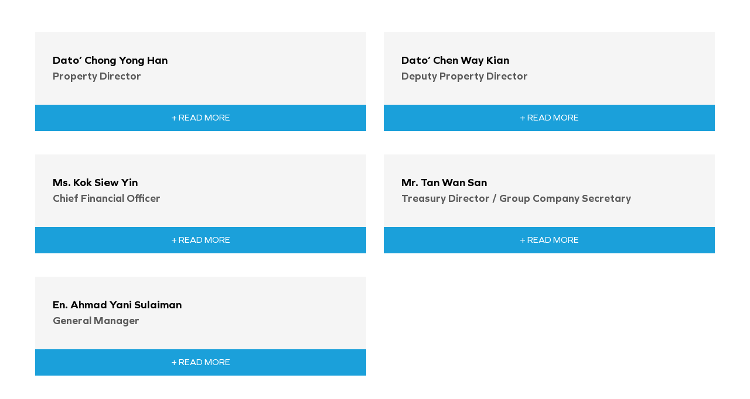

--- FILE ---
content_type: text/html; charset=utf-8
request_url: https://www.insage.com.my/IR/cmn/trps02/keymanagement.aspx?Symbol=6114
body_size: 3697
content:


<!DOCTYPE html>

<html>
<head><meta charset="utf-8" /><meta http-equiv="X-UA-Compatible" content="IE=edge" /><meta name="viewport" content="width=device-width, initial-scale=1" />
    <!-- The above 3 meta tags *must* come first in the head; any other head content must come *after* these tags -->
    <title>
	MKH Berhad | IR Home
</title>

    <!-- Bootstrap -->
    <link href="/IR/MKHV2/css/bootstrap.css" rel="stylesheet" /><link href="/IR/MKHV2/css/font-awesome.css" rel="stylesheet" /><link href="/IR/MKHV2/css/master-style.css" rel="stylesheet" /><link href="/IR/MKHV2/css/mkh-ir-main.css" rel="stylesheet" /><link href="/IR/MKHV2/css/slick.css" rel="stylesheet" /><link href="/IR/MKHV2/css/slick-theme.css" rel="stylesheet" /><link rel="stylesheet" href="/IR/MKHV2/css/smk-accordion.css" /><link href="/IR/MKHV2/css/jquery.toggle-widget.css" rel="stylesheet" /><link href="/IR/MKHV2/css/mkh-bod.css" rel="stylesheet" /><link rel="stylesheet" href="/ir/cmn/css/bootstrap-datepicker.min.css" /><link type="text/css" href="/ir/cmn/css/tablesaw.css" rel="stylesheet" /><link type="text/css" rel="stylesheet" href="/ir/MKHV2/css/AddCalEvent.css" />
    <script type="text/javascript" src="/ir/MKHV2/js/jquery.min-1.12.4.js"></script>
    <script type="text/javascript" src="/ir/MKHV2/js/AddCalEventZones.js"></script>
    <script type="text/javascript" src="/ir/MKHV2/js/AddCalEvent.js"></script>
    <!-- HTML5 shim and Respond.js for IE8 support of HTML5 elements and media queries -->
    <!-- WARNING: Respond.js doesn't work if you view the page via file:// -->
    <!--[if lt IE 9]>
      <script src="https://oss.maxcdn.com/html5shiv/3.7.3/html5shiv.min.js"></script>
      <script src="https://oss.maxcdn.com/respond/1.4.2/respond.min.js"></script>
    <![endif]-->
</head>
<body id="ctl00_bodyContent">
    <form name="aspnetForm" method="post" action="keymanagement.aspx?Symbol=6114" id="aspnetForm">
<div>
<input type="hidden" name="__VIEWSTATE" id="__VIEWSTATE" value="/wEPDwUJNDUwNzc4MDE0D2QWAmYPZBYCAgMPZBYCAgEPZBYCAgMPZBYCAgEPDxYCHgdWaXNpYmxlZ2RkZGUGeisWVZ9AqPIpoKIN6GS0haJU" />
</div>

<div>

	<input type="hidden" name="__VIEWSTATEGENERATOR" id="__VIEWSTATEGENERATOR" value="2874035E" />
</div>
        <div class="inner-sublink">
            <div class="key-highlights-wrapper"><div id="ctl00_submenu"><span></span></div></div>
        </div>
        
    <div class="container">
        <div class="col-lg-12 col-md-12 col-sm-12">
            <div class="pageTitle">
                <h3>
                    <span id="ctl00_cphContent_lblTitle">Key Management Team</span></h3>
                    <img src="/ir/mkhv2/images/bod-tr-img.jpg" class="img-responsive title-img bod-title-img">
            </div>
            <div class="clearfix"></div>
            <div class="col-lg-6 col-md-6 col-sm-6 col-xs-12"><div class="bod-item demo-3"><div class="item-show demo-3__header"><h3 class="bod-title demo-3__header-headline">Dato’ Chong Yong Han<span>Property Director</span></h3></div><div class="hide-contnt demo-3__content"><div class="demo-3__content-inner"><p><P>Malaysian, Male, Aged 53</P>

<P>He was appointed as a Property Manager in Property
Development Department of MKH Berhad and was later
promoted to General Manager of Property Department in
December 2002, Group Senior General Manager in April
2007 and Property Director in March 2013.</P>

<P>He graduated from Lincoln University, New Zealand with
Bachelor of Commerce (Valuation and Property
Management) in year 1994 and obtained his MBA (Real
Estate) in year 2000 from University of Western Sydney,
Australia.</P>

<P>He has more than 21 years of experience in property
development and construction related businesses.
He specializes in development planning and marketing.</P></p></div></div><a class="demo-3__toggle-btn bod-btn example-two" id="" data-text-swap="X Close">+ Read More</a></div></div><div class="col-lg-6 col-md-6 col-sm-6 col-xs-12"><div class="bod-item demo-3"><div class="item-show demo-3__header"><h3 class="bod-title demo-3__header-headline">Dato’ Chen Way Kian<span>Deputy Property Director</span></h3></div><div class="hide-contnt demo-3__content"><div class="demo-3__content-inner"><p><P>Malaysian, Male, Aged 40</P>

<P>He holds a Bachelor of Business from University of
Technology, Sydney. He joined MKH Berhad in 2005 and
has been appointed as the Deputy Property Director of
MKH Berhad on March 2015. Prior to his appointment to
the present position, he was Special Assistant to the Group
Executive Chairman since 2011. He has been in the property
development and agricultural sectors for more than
15years.</P>

<P>He is the son of Tan Sri Dato’ Chen Kooi Chiew @ Cheng Ngi
Chong and the nephew of Tan Sri Datuk Chen Lok Loi and
Datuk Chen Fook Wah who are members of the Board of
the Company.</P></p></div></div><a class="demo-3__toggle-btn bod-btn example-two" id="" data-text-swap="X Close">+ Read More</a></div></div><div class="clearfix"></div><div class="col-lg-6 col-md-6 col-sm-6 col-xs-12"><div class="bod-item demo-3"><div class="item-show demo-3__header"><h3 class="bod-title demo-3__header-headline">Ms. Kok Siew Yin<span>Chief Financial Officer</span></h3></div><div class="hide-contnt demo-3__content"><div class="demo-3__content-inner"><p><P>Malaysian, Female, Aged 52</P>

<P>She is a fellow member of the Association of Chartered
Certified Accountants (FCCA) and a member of the
Malaysian Institute of Accountants (MIA).</P>

<P>She is the Chief Financial Officer for MKH Berhad group of
companies. She has more than 18 years of audit experience
in property development, construction, hotels, retail,
manufacturing and timber plantation industry. She was
also involved in corporate advisory and has experience in
financial valuation and financial due diligence for
companies. She joined MKH Group in 2004 as a Corporate
Finance Manager and was promoted to Financial
Controller in 2008 and Chief Financial Officer in 2015.</P></p></div></div><a class="demo-3__toggle-btn bod-btn example-two" id="" data-text-swap="X Close">+ Read More</a></div></div><div class="col-lg-6 col-md-6 col-sm-6 col-xs-12"><div class="bod-item demo-3"><div class="item-show demo-3__header"><h3 class="bod-title demo-3__header-headline">Mr. Tan Wan San<span>Treasury Director / Group Company Secretary</span></h3></div><div class="hide-contnt demo-3__content"><div class="demo-3__content-inner"><p><P>Malaysian, Male, Aged 56</P>

<P>He is the Treasury Director and Group Company
Secretary for MKH Berhad group of companies. Prior to
joining MKH Berhad Group in 1996, he was with a bank. He
graduated from Universiti Utara Malaysia with a Bachelor
Degree in Accountancy (Honours) and is a Chartered
Accountant registered with the Malaysian Institute of
Accountants  (“MIA”), and is a member of Certified Practising
Accountant (“CPA”), Australia. He was promoted to Chief
Treasury Officer in 2015 and subsequently to Treasury Director in 2023.</P>

<P>He has more than 29 years of senior-level management
experience in company secretarial, legal and treasury
matters.</P></p></div></div><a class="demo-3__toggle-btn bod-btn example-two" id="" data-text-swap="X Close">+ Read More</a></div></div><div class="clearfix"></div><div class="col-lg-6 col-md-6 col-sm-6 col-xs-12"><div class="bod-item demo-3"><div class="item-show demo-3__header"><h3 class="bod-title demo-3__header-headline">En. Ahmad Yani Sulaiman<span>General Manager</span></h3></div><div class="hide-contnt demo-3__content"><div class="demo-3__content-inner"><p><P>Malaysian, Male, Aged 58</P>

<P>He was appointed as a Senior Manager in Property
Development Department of MKH Berhad in 2007 and was
promoted to General Manager in 2016.</P>

<P>He started his career as an auditor in 1991 upon graduating
from ITM in Accounting Studies.</P>

<P>In 2001, he joined a property developer and was
overseeing the Sales and Marketing portfolio and was later
redesignated to be a Project Manager overseeing property
development.</P></p></div></div><a class="demo-3__toggle-btn bod-btn example-two" id="" data-text-swap="X Close">+ Read More</a></div></div>
            
        </div>
    </div>

    </form>
    <script type="text/javascript" src="/ir/MKHV2/js/bootstrap.min.js"></script>
    <script type="text/javascript" src="/ir/cmn/js/bootstrap-datepicker.min.js"></script>
    <script type="text/javascript" src="/ir/cmn/js/tablesaw.js"></script>
    <script type="text/javascript" src="/ir/cmn/js/tablesaw-init.js"></script>
    <script type="text/javascript" src="/IR/MKHV2/js/smk-accordion.js"></script>
    <script type="text/javascript">
        jQuery(document).ready(function ($) {
            $(".accordianSmk").smk_Accordion();
        });
    </script>
    <script src="/IR/MKHV2/js/slick.min.js"></script>
    <script type="text/javascript">
        $(".regular").slick({
            dots: false,
            arrows: true,
            infinite: true,
            slidesToShow: 3,
            slidesToScroll: 3,
            responsive: [
                {
                    breakpoint: 768,
                    settings: {
                        slidesToShow: 3,
                        slidesToScroll: 3,
                        infinite: true,
                        dots: true,
                        arrows: false,
                    }
                },
                {
                    breakpoint: 600,
                    settings: {
                        slidesToShow: 1,
                        slidesToScroll: 1
                    }
                },
                {
                    breakpoint: 480,
                    settings: {
                        slidesToShow: 1,
                        slidesToScroll: 1
                    }
                }

            ]
        });
    </script>
    <script type="text/javascript" src="/IR/MKHV2/js/jquery.toggle-widget.js"></script>
    <script type="text/javascript">
        $(function ($) {
            $('.toggle-widget').toggleWidget();

            $('.demo-3').toggleWidget({
                toggleBtnSelector: '.demo-3__toggle-btn',
                toggleContentSelector: '.demo-3__content',
                openClass: 'demo-3--open',
                closeClass: 'close',
            });

            $(".example-two").on("click", function () {
                var el = $(this);
                if (el.text() == el.data("text-swap")) {
                    el.text(el.data("text-original"));
                } else {
                    el.data("text-original", el.text());
                    el.text(el.data("text-swap"));
                }
            });

        });
    </script>
    <iframe id="inneriframe" style="display: none;" width="10" height="10"></iframe>
    <iframe id="inneriframenowww" style="display: none;" width="10" height="10"></iframe>
</body>
</html>


--- FILE ---
content_type: text/css
request_url: https://www.insage.com.my/IR/MKHV2/css/master-style.css
body_size: 9639
content:


@import url('https://fonts.googleapis.com/css?family=Open+Sans:400,600,700');
/*******Global css********/

body{
	font-family: 'Open Sans', sans-serif;
	font-size:14px;
	background-color: transparent !important;
}

.pb20
{
	padding-bottom:20px;
}
.pt10 {
    padding-top: 10px;
}
.pt20 {
    padding-top: 20px;
}
.mb10 {
    margin-bottom: 10px;
}
.mb20 {
	margin-bottom: 20px;
}
.pb10 {
    padding-bottom: 10px;
}
.mt10
{
	margin-top:10px;
}
.mt20 
{
	margin-top:20px;
}
ul {
    list-style-type: none;
}
.pageTitle h3
{
	font-weight: 700;color: #003b65;font-family: 'Open Sans', sans-serif;
	margin: 0; padding: 0;font-size: 28px;line-height: 32px; margin: 40px 0px 25px 0px;
	float:left;
	width:50%;
	
}
.pageTitle h3 #ctl00_cphContent_lblTitle{
	
	 border-left: 4px solid #00a3da;
    padding-left: 10px;

}

.bod-title-img{
padding-right: 15px;
width:50%;
float:right;
padding-left:15px;
padding-right:15px;
}

.border {
    border: 1px solid #ccc;
}
select {
    padding: 07px 10px;
    outline: none;font-weight:400;
    border: 1px solid #ccc;
    min-width: 140px; color:#333;
	display: inline-block;
    -webkit-appearance:none;
    -moz-appearance:none;
    appearance:none;
    cursor:pointer;
	min-height: 34px;
  }
select.dropDownArrow
{
	margin-bottom:12px;
}
select::-ms-expand {
    display: none;
}
select:focus::-ms-value {
    color: #000; 
    background-color:transparent;
}
.dropDownArrow, select{
	background-image:url(../images/dropdownArrow.png) !important;
	background-repeat: no-repeat !important;
	background-position: center right !important;  
	background-color:#fff !important;
	min-width:150px;
}


/**************** ICONS *****************/
.agmButton
{
	margin-top:20px;
}
.agmButton .iconDownload, .circularButton .iconDownload
{
  display:block;
}
.iconDownload{
	background:url(../images/iconDownload.png) no-repeat center center;
	width:100%;margin-bottom:2px !important;
	padding-left:35px;
}
.iconDownload:hover{
	background:url(../images/iconDownloadHover.png) no-repeat center center;
	width:100%; 	
	text-decoration:none;
}
.iconView{
	background:url(../images/iconView.png) no-repeat center center;
	width:100%; 
	display:block;
	padding-left:35px;
}
.iconView:hover{
	background:url(../images/iconViewHover.png) no-repeat center center;
	width:100%; 
	display:block;
	text-decoration:none;
}
.iconInteractive{
	background:url(../images/iconInteractive.png) no-repeat center center;
	width:100%; height:20px;
	display:block;
	padding-left:35px;
}

.iconInteractive:hover{
	background:url(../images/iconInteractiveHover.png) no-repeat center center;
	width:100%; height:20px;
	display:block;
}
.iconAlignRight{
	background-position:left center;
}
.iconAlignRight:hover{
	background-position:left center;
}

/************ END ICONS***************/

/******************IR Menu*************************/ 
#ir-menu ul li a {
	 font-size: 16px !important;background-color:transparent !important;font-weight:700;
	 font-family: 'Open Sans', sans-serif; color:#000000; text-transform:uppercase;    
}
#ir-menu ul .activeHeader a {        
	
	border-bottom:3px solid #0ebad9 ;margin-bottom: -2px;
}
#ir-menu ul li a:hover {
	opacity: 1;
}
#ir-menu .navbar-nav
{
  border-bottom:1px solid #898989;  
}
#ir-menu .navbar
{
	margin-bottom:0px;text-align:center;
}
/**************End Ir Menu*************/

/*******IR Sub Menu***********/
#ctl00_submenu
{
   text-align:center;
   margin: 35px 0px 35px 0px;
}
#ctl00_submenu ul 
{
  list-style: none;
  display: inline-block; 
  margin-bottom:0px;
  padding-left:0px;
}
#ctl00_submenu ul li 
{
  display: inline-block;
  vertical-align: middle;
  padding: 1px 11px;
  line-height: 14px;   
  border-left:1px solid #2b2b2b;                 
}  
#ctl00_submenu ul li:first-child
{
	border-left:0px;
}
#ctl00_submenu ul li a 
{
  text-decoration: none;
  color:#003b65;               
  font-size: 14px;
  line-height: 0px; 
  font-weight: 500;                               
  -webkit-transition: .5s;
  transition: .5s;  
}
#ctl00_submenu a.active 
{
  color: #00a3da!important;  
  font-weight: 600;
  pointer-events: none;  
}

/*******END IR Sub Menu***********/



#ctl00_cphContent_lblAtInfo, #ctl00_cphContent_divFYE{
	padding-left:8px;
}







/*************Reports************/
.quarterlyReportContainer h4
{
	margin:15px 0px 10px 0px; color:#444; font-weight:600;
}
.quarterlyReportContainer li
{
	margin-bottom:20px;
}
.qr-section
{
	 text-align:center;
}
.quarter-year{
	font-size:130%;
	font-weight:500;	
	text-align:center;
	margin-bottom:15px;
}
.quarter-icon
{
	display: inline-block;
    text-align: center;
    padding: 5px 0px;	
}
.quarter-icon img
{	
	max-width:100%;
}
.quarter-icon span{
	display:block;	
}

/*************End Reports************/

/*******Policy Disclosures********/

#corporate-governance .section
{
	float:left;
	width:100%;
	margin-bottom:15px;margin-top:15px;	
}
.pdf-box {
    text-align: center;
    /* background-image: url(../images/pd-bg.jpg)
    background-position: center center;; 
    background-size: cover;*/
	background:#fff;
    height: 100%;
    display: table;
    width: 100%;
    border: 1px solid #333;
    border-bottom: none;
}
.pdf-box h4 {
    padding: 20px 12px;
    font-size: 17px;
    line-height: 20px;
    color: #333;
    height: 100%;
    display: table-cell;
    vertical-align: middle;
    height: 120px;
    font-weight: 400;
    margin: 0px;
}
.pdf-box a, .download-wrapper a
{
	color:#000;padding:5px 3px;display:block;background-color:#0ebad9;
	font-size:14px;transition:1s ease all;text-align:center;	
}
.pdf-box:hover a, .download-wrapper a:hover
{
	color:#fff;
	text-decoration:none;background-color:#323b46;
}
.pdf-box a:after, .download-wrapper a:after
{
	content: "\f019";
    font-family: FontAwesome;
    padding-left: 08px;
}
.download-wrapper
{
	text-align:center;background-image:url(../images/pd-bg.jpg);
}
.box-wrapper
{
	height:100%;
	margin-bottom:30px;
}
/*****End New Corporate Governance******/




/**************Policy Disclosures***************/

.docs-date{
	border-bottom:3px solid #003b65;
	text-align:left;padding-bottom:05px;
	margin-bottom:10px;	
}

.docs-title{
	font-size:120%; 
	margin-bottom:5px;
	min-height:60px;
}
.docs-title a
{
	color:#4c4c4c;
}
.docs-title a:hover
{
	
}

/**************END Policy Disclosures***************/





/*********** News Alert *************/
.emailAlertContainer .emailAlert {
    margin-top: 22px;
}
.unregister {
    border-top: 1px solid #ccc;
    padding-top: 3px;
    margin-top: 12px;
}
.emailAlertContainer .emailAlert .btn-primary {
    margin-top: 06px;
}
.emailAlert label {
    margin-top: 8px;
}
/********** End News Alert**********/

/********* Directorsâ€™ Profile ***********/
.directorProfile{
	border:0px;
}
.directorProfile .panel{
	border:0px;
	display:block;
	-webkit-box-shadow: 0 0px 0px rgba(0, 0, 0, 0); 
	box-shadow: 0 0px 0px ;
}
.directorProfile .panel-title {
	font-size:15px;
	display:block;
	height:20px;
}
.directorProfile .panel-heading{
	background:none; 
	padding:5px 0px 0px 0px;
	border-color: 0px solid transparent;
}
.panel-default > .panel-heading {
  color: #333;
  border-color: 0px solid transparent;
  background-color:none;
}
.directorProfile .panel-body{
	padding:0px;	
	border:none;
}
.directorProfile .panel-heading + .panel-collapse > .panel-body{
	border:0px solid #ccc;
}
.directorProfile .panel-title:hover{
	display:block;
	height:20px;
}
.directorProfile .panel-title .collapsed{
	font-size:15px;
	display:block;
	height:20px;
}
.directorProfile .panel-heading .accordion-toggle.collapsed:after 
{	
	content: "+";  
	position:relative;
	float:right;
	top:-35px;
}
.directorProfile .panel-heading .accordion-toggle:after {
	color: grey;  
	float:right;   
	top:-30px;  
	position:relative; 
	overflow: no-display;
	color:#0ebad9;
	content: "-"; 
	font-size:20px;
	font-weight:bold;


	padding:0 5px 0 0;
}
.directorProfile a.accordion-toggle{
	text-decoration: none;
}
.directorDesignation{
	font-weight:500;
	font-size:14px;
	color:#444;padding-top:2px;
	padding-bottom:10px;
}
.directorProfileContainer .pic{
	float:left;
	padding-right:15px;
	padding-bottom:10px;
}
.directorProfileContent{	
	text-align:justify;	
}
a.collapsed .directorName, a.collapsed:after
{
	color:#555 !important;
}
.directorName{
	font-weight:600;
	font-size:20px;
	border-bottom:1px solid #ccc;
	color:#0ebad9;
	padding-right:20px;
}
.directorName::after {
    content: "";
    display: block;
    width: 75px;
    border-bottom: 2px solid #323b46;
}
/******* End Directors' Profile *******/

/*********** Price Ticker *************/ 
div#ctl00_cphContent_uPnlPrcTicker h4 {
    font-size: 16px;color:#333;
	 margin-bottom:26px;margin-top:18px;text-align:left;
}
.row.sharepriceFooter {
    font-size: 13px;
}
.row.sharepriceFooter p {
    margin-bottom: 2px;
}
/********** End Price Ticker ***********/ 


/******** Interactive Stock Charts ***********/

.interactiveChartIcon .nav > li > a{
	padding:0px;		
}
.interactiveChartIcon{
	margin:0px;
	padding:0px;
	border:0px;
	margin-bottom:18px;
}
.interactiveChartIcon .nav-tabs {
  border-bottom: 0px solid #ddd;
  margin-right:20px;
  border-radius:0;	
}
.interactiveChartIcon .nav-tabs > li {
  transition: all .2s ease-in-out;
}
.interactiveChartIcon .nav-tabs > li > a {
  margin:0 1px;
  background:#e3e3e3;
  padding:8px 6px;
  border-radius:0;  
}
.interactiveChartIcon .nav-tabs > li > a:hover{
  color: #ffffff;
  cursor:pointer;
  background-color: #1ba0da;
  transform: scale(1.2);
  margin:0 6px;
   border-radius:0;
   transition: all .2s ease-in-out;
}
.interactiveChartIcon .nav-tabs > li.active > a,
.interactiveChartIcon .nav-tabs > li.active > a:hover,
.interactiveChartIcon .nav-tabs > li.active > a:focus {
  color: #ffffff;
  cursor: default;
  background-color: #1ba0da;
  transform: scale(1.18);
  margin:0 6px;
  border-radius:0;
}
.iconLine{
	background:url(../../cmn/images/interactive-stock-chart/line-chart.png) no-repeat center center;
	padding:14px;
}
.iconLine:hover{
	background:url(../../cmn/images/interactive-stock-chart/line-chart-hover.png) no-repeat center center;
	padding:14px;
}
li.active .iconLine{
	background:url(../../cmn/images/interactive-stock-chart/line-chart-hover.png) no-repeat center center;
	padding:14px;
}
.iconCandleStick{
	background:url(../../cmn/images/interactive-stock-chart/candle-chart.png) no-repeat center center;
	padding:14px;
}
.iconCandleStick:hover{
	background:url(../../cmn/images/interactive-stock-chart/candle-chart-hover.png) no-repeat center center;
	padding:14px;
}
li.active .iconCandleStick{
	background:url(../../cmn/images/interactive-stock-chart/candle-chart-hover.png) no-repeat center center;
	padding:14px;
}
.iconOHLC{
	background:url(../../cmn/images/interactive-stock-chart/ohlc-chart.png) no-repeat center center;
	padding:14px;
}
.iconOHLC:hover{
	background:url(../../cmn/images/interactive-stock-chart/ohlc-chart-hover.png) no-repeat center center;
	padding:14px;
}
li.active .iconOHLC{
	background:url(../../cmn/images/interactive-stock-chart/ohlc-chart-hover.png) no-repeat center center;
	padding:14px;
}
.interactiveChartIcon .durationChart .nav-tabs{
	border:1px solid #ccc;
	margin:0px;	
}
.interactiveChartIcon .durationChart > li > a, .interactiveChartIcon .durationChart .nav > li > a {
	background:none;
	font-weight:normal;	
	color:#666;
	cursor:pointer;
}
.interactiveChartIcon .durationChart > li > a, .interactiveChartIcon .durationChart .nav > li > a:hover {
	background:none;
	font-weight:normal;	
	transform: scale(1);
	padding:8px 3px;
}
.interactiveChartIcon .durationChart > li > a, .interactiveChartIcon .durationChart .nav > li.active > a {
	background:none;
	font-weight:normal;	
	transform: scale(1);
	padding:8px 3px;
}
.interactiveChartIcon .durationChart .nav-tabs > li > a span, .interactiveChartIcon .durationChart .nav > li > a span {
	margin:0px; padding:0px;
}
.interactiveChartIcon .durationChart .nav-tabs > li.active > a,
.interactiveChartIcon .durationChart .nav-tabs > li.active > a:hover,
.interactiveChartIcon .durationChart .nav-tabs > li.active > a:focus {
	color: #1ba0da;
	background:none;
	transform: scale(1);
	text-transform:uppercase;
	font-weight:bold;
}
.interactiveChartIcon .durationChart .nav-tabs > li .durationLabel {background:#1ba0da; color:#fff; 
    margin-right:0px;margin-bottom:0px; cursor:default;padding:8px; display:block;}

.tab-content .highcharts-title img
{
	vertical-align:middle;
}
.right-cntrls{	
	background-color:#1ba0da;
    float: left;
    width: 100%;	
	margin-bottom:15px;
}
.right-cntrls ul.right-tabs {
    margin: 0px;
    padding: 0px;      
}
ul.right-tabs input {
    margin: -1px 0px 0px 04px;
    vertical-align: middle;
}
.right-cntrls .right-tabs li {
    list-style: none !important;
    display: inline !important;
   /* margin-right: 15px !important;*/
    font-weight:600;   
	width:20%;
	 padding: 15px 0;
	float:left;
	text-align:center;
	border-right:1px solid #fff;
	color:#fff;
}

.nav-tabs>li.active>a, .nav-tabs>li.active>a:focus, .nav-tabs>li.active>a:hover{
	border:none;
	
}

.interactiveChartIcon .durationChart > li > a, .interactiveChartIcon .durationChart .nav > li > a:hover {
    background: none;
    font-weight: normal;
    transform: scale(1);
    padding: 8px 3px;
    border: none;
}
/******* END Interactive Stock Charts *******/



/*************** Price & Volume ************/

.stockChartContainer 
{
    padding-top: 10px;
}
.priceVolume{
	margin: 0 0 10px 1px;
}

.priceVolume .nav-tabs > li {
  float: left;
  margin-bottom: 0px;
}

.priceVolume .nav-tabs > li > a {
  margin-right: 2px;
  line-height: 1;
  border: 1px solid transparent;
  border-radius: 0px 0px 0 0;
  background:#f4f4f4;
  font-weight:bold;
      padding: 10px 15px;
}

.priceVolume .nav-tabs > li.active > a,
.priceVolume .nav-tabs > li.active > a:focus {
  color: #ffffff !important;
  cursor: default;
  background-color: #1ba0da ;
  border: 1px solid #1ba0da;
  border-bottom-color: transparent;
  font-weight:bold;
}
.priceVolume .nav-tabs > li.active > a:hover
{
	color:#fff !important;
}

.priceVolumeSelection{
	padding:15px 0px;
}

.priceVolumeSelection a{
	margin-right:12px;
	
}

.priceVolumeTable thead{
	background:#888;
	color:#fff;
}

.priceVolumeTable thead tr td, .priceVolumeTable tbody tr td{
	text-align:right;
}
.tableHeader {
    background: #888 !important;
    color: #fff;
    font-weight: bold;
}
tr.totalFigure {
    font-weight: bold;
}
/**************END Price & Volume**********************/






/*************** entitlement ************/

.stockChartContainer 
{
    padding-top: 10px;
}
.entitlement{
	margin: 0 0 10px 1px;
}

.entitlement .nav-tabs > li {
  float: left;
  margin-bottom: 0px;
}

.entitlement .nav-tabs > li > a {
  margin-right: 2px;
  line-height: 1;
  border: 1px solid transparent;
  border-radius: 0px 0px 0 0;
  background:#f4f4f4;
  font-weight:bold;
      padding: 10px 15px;
}

.entitlement .nav-tabs > li.active > a,
.entitlement .nav-tabs > li.active > a:focus {
  color: #ffffff !important;
  cursor: default;
  background-color: #1ba0da ;
  border: 1px solid #1ba0da;
  border-bottom-color: transparent;
  font-weight:bold;
}
.entitlement .nav-tabs > li.active > a:hover
{
	color:#fff !important;
}

.entitlementSelection{
	padding:15px 0px;
}

.entitlementSelection a{
	margin-right:12px;
	
}

.entitlementTable thead{
	background:#888;
	color:#fff;
}

.entitlementTable thead tr td, .priceVolumeTable tbody tr td{
	text-align:right;
}
.tableHeader {
    background: #888 !important;
    color: #fff;
    font-weight: bold;
}
tr.totalFigure {
    font-weight: bold;
}
/**************END entitlement**********************/





































/********* New Bursa Announcements *********/
 .bursanews-header
{
	background-color: rgba(162,160,160,0.12);   
    border-bottom: 2px solid #0ebad9;   
    padding: 20px 25px;    
    margin-bottom: 10px;
	border-bottom-left-radius: 5px;
    border-bottom-right-radius: 5px;
}
.year-row span a
{
	padding-right:10px;
	font-weight:bold;	
}
.year-row p
{
	padding-top:0px;
}
.bursanews-header p
{
	font-weight:bold;
	font-size:13px;
	margin-bottom:0px;
	padding-top:5px;
}
.bursanews-header .input-group input
{
	border:none;outline:none;
	border:1px solid #d7d7d7;
	padding:06px 12px;
	min-width:220px;font-weight:400;
}
.bursanews-header .input-group
{
	display:inline-block;
}
.bursanews-header #datePickerFrom
{
	margin-right:22px;
}
.bursanews-header .row
{
	margin-bottom:10px;
}
.bursanews-header .row:last-child
{
	margin-bottom:0px;
}
.bursanews-header select
{
	width:52%;
	border:none;outline:none;
	border:1px solid #ccc;
	margin-right:20px;
	min-width:220px;font-weight:400;
}
.announcements p
{
	color:#02617c;
	margin-bottom:0px;
	font-size:13px;
}
.announcements a
{
	color:#040404;
	display:block;
	margin-bottom:12px;	
}
.announcements a:last-child
{
	margin-bottom:0px;
}
.announcements 
{
	 border-bottom:1px solid #d7d7d7;	
	 padding:14px 0px;
}
.bursanews-header .more-button
{
	text-align: inherit;
    display: inline-block;
    border: none;
    padding: 0px;	background-color:transparent;
}
.bursanews-header .more-button:hover
{
	background-color:transparent !important;border:0;
}
.bursanews-header .more-button:before
{
	display:none;
}
.bursanews-header .more-button a, .bursanews-header .more-button input.btn-primary
{
	font-weight:bold;
	margin-right:08px;	
}
.announcementSelection{
	margin:15px 0;
	padding:15px 0;
	background:#ffffff;
}
.announcementDate{
	font-weight:600;
	padding:5px 0;
	margin-bottom:10px;
	border-bottom:1px solid #ccc;		
}
.announcementTime{	
	font-weight:600;
   padding: 2px 0px;
}
.announcementTitle{
	padding:5px 0px;
}
.announcementByDate{
	padding-top:15px;	
}
.announcementByTime{
	padding-top:8px;	
}
.announcementByTime a{
	color:#000;
}
.announcementByTime a:hover{
	color:#0ebad9;
}
.announcementSelection 
{
    background: #ffffff;
}
.annoucementContainer .hasDatepicker
{
	width:240px !important;
}
/*******End New Bursa Announcements*********/


/*********** IR Privacy Policy *************/
.terms h4
{
	margin-top: 14px;   
    border-bottom: 1px solid #333;
    display: inline-block;
	padding-bottom:2px;color:#000;
	margin-bottom:0px;font-weight:700;	
}
.terms h5
{
	margin-top: 22px;
    margin-bottom: 10px; 
	font-size:16px;    font-weight: bold;
    text-decoration: underline;  color:#444; 
}
.terms ul {
  list-style-type: none;
  padding-left: 5px;  
}
.terms li {
  position: relative;
  padding-left: 26px;
  margin-bottom: 10px;
  text-align: justify;
}
.terms li:before {
  position: absolute;
  top: 0;
  left: 0;
  font-family: FontAwesome;
  content: "\f0a9";
  color: #0ebad9;
  font-size:16px;
}
/*********** End IR Privacy Policy *************/


/********** Investment Calculator ************/
.toggle {
    display: block;
    position: relative;
    margin: 0 0 20px 0;
}
.toggle .togglet,
.toggle .toggleta {
    display: block;
    position: relative;
    margin: 0;
    margin-top:-15px;
    font-weight: 600;
    color: #444;
    cursor: pointer;
}
.toggle .togglet i {
    position: absolute;
    top: 0;
    left: 0;
    width: 16px;
    text-align: center;
    font-size: 16px;
    line-height: 24px;
}
.toggle .toggleta { font-weight: bold; }
.toggle .togglet i.toggle-open,
.toggle .toggleta i.toggle-closed { display: none; }
.toggle .toggleta i.toggle-open { display: block; }
.toggle .togglec {
    display: block;
    position: relative;
	border:1px solid #e5e5e5;
	padding: 15px;
	background:#f9f9f9;
	margin-top:15px;
}

.hidden 
{
 display:none;
}
.form-group .form-control{
	/*text-align:right;*/	
}
.form-group label.form-control{
	border:none;
	border-bottom:1px solid #ebebeb;
	-webkit-box-shadow: inset 0 0px 0px rgba(0, 0, 0, .075);
	box-shadow: inset 0 0px 0px rgba(0, 0, 0, .075);
}
.form-inline .form-control {
	display: inline-block;
	width: 100%;
	vertical-align: middle;
}
.edit-transaction .togglet{
	font-size:12px;margin-top:-6px;
}
.calculator label{
	font-weight:normal!important;	
	line-height:35px;
}
.calculator .form-control{
	border:none;
	border-bottom:1px solid #ccc;	
	-webkit-box-shadow: inset 0 0px 0px rgba(0, 0, 0, .075);
    box-shadow: inset 0 0px 0px rgba(0, 0, 0, .075);
	text-align:center;	
	color:#666!important;
	font-weight:bold;
	background:transparent;
	position:relative;
}
.calculator .calculate-value .form-control{
	color:#666!important;	
	border-bottom:1px solid #ebebeb;
}
.calculator-edit{
	text-align:right;	
}
.text-bold{	
	font-weight:bold;
}
.togglec .form-group input{
	border-bottom:1px solid #ccc;	
	background:transparent;
}
.form-inline .form-control{
	border:0px solid #ccc;	
}
.inputbox{
	background:url(../images/corner.png) right bottom no-repeat !important;	
}
#calResult .form-control{
	border:0px solid #ccc;	
}
#calResult h3
{
	padding-top:0px !important;padding-bottom:18px !important;border-bottom:1px solid #eee !important;
}
.pageTitle{
	
	width:100%;
	display:none;
}
.corpInfo a span{
	display:block;
	height:20px;
}
.calculator
{
  min-height:1620px;
}
/********** End Investment Calculator ************/


/************** Corporate Calendar **************/
.eventsCalendar{
	border-top:1px solid #ccc;
	padding: 32px 0px 26px 0px;
}
.eventsCalendar:first-child{	
	padding-top: 20px;border:none;
}
.eventCalendarBtn a{
	display:block;
	padding-left:10px;
	margin-top:10px;
	margin-bottom:10px;
	font-weight:bold;
	background:url(../images/arrow.png) no-repeat 155px 55%; 
}
.eventCalendarBtn a:hover{
	background:url(../images/arrowHover.png) no-repeat 155px 55%; 
}
.eventCalendarTitle{
	font-size:15px;
	font-weight:bold;
	padding-bottom:10px;
	margin-top:-3px;
}
.eventCalendarImg {
	background:url(../images/calendar.png) no-repeat;
	width:62px;
	height:71px;
}
.eventCalendarImg .month{
	display:block; 
	text-align:left; 
	font-size:12px; 
	position:relative; 
	top:15px;	
	font-weight:normal; 
	text-align:center;
}
.eventCalendarImg .date{
	display:block; 
	text-align:left; 
	font-size:22px; 
	position:relative;	 
	font-weight:normal; 
	text-shadow:1px 1px #ccc; 
	text-align:center;
	top:12px;
	margin-top:2px;
}
/************* End Corporate Calendar ************/



/********* Circulars & Shareholders Meeting ********/

.circularsContainer{
	margin-bottom: 22px;
	padding-bottom:22px;
	border-bottom:1px solid #ccc;
}
.circularsContainer:first-child
{
	
}
.circulars h5{
	margin-top:0;
}
.circularDate{
	padding-bottom:10px;
	font-weight:bold;	
}
.circularContent{
	text-align:justify;
}
.circularButton{
	padding-top:20px;	
}
.circularButton span{
	padding-left:32px;
	margin-bottom:2px;
	padding-top:1px;
}

.circularsContainer .pt10
{
	padding-top:0px;
}
/********* End Circulars & Shareholders Meeting ********/


/*********** Datepicker ***********/
.ui-datepicker th{
	color:#2b3991;	
}
.ui-datepicker th:first-child{
	color:#ff0000;	
}
.ui-datepicker td:first-child a{
	color:#ff0000;	
}
.ui-state-active, .ui-widget-content .ui-state-active, .ui-widget-header .ui-state-active{
	background:#1ba0da  !important;
	color:#ffffff!important;
}
.ui-datepicker select.ui-datepicker-month, .ui-datepicker select.ui-datepicker-year{

	min-width:0px;
	border: 0px solid #eee;	
}
.ui-state-default, .ui-widget-content .ui-state-default, .ui-widget-header .ui-state-default {
	background:#fff;
	color:#333;
	border-radius:0px;
	border:none;
	color:#666666;
	font-size: 14px;
	font-weight:normal;
}
.ui-datepicker .ui-datepicker-prev
{
	left:5px;
	background: url(../img/glyphicons-217-circle-arrow-left.png) no-repeat left center;
	height:40px;
	width:35px;
}
.ui-datepicker .ui-datepicker-prev:hover
{
	background: url(../img/glyphicons-217-circle-arrow-left-hover.png) no-repeat left center;
	height:40px;
	width:35px;
	left:5px;
}
.ui-datepicker .ui-datepicker-next {
	background: url(../img/glyphicons-218-circle-arrow-right.png) no-repeat right center;
	height:40px;
	width:35px;
	right:5px;
}
.ui-datepicker .ui-datepicker-next:hover
{
	background: url(../img/glyphicons-218-circle-arrow-right-hover.png) no-repeat right center;
	height:40px;
	width:35px;
	right:5px;
}
.icon-circle-arrow-left:before, .icon-circle-arrow-left:after{
	content:""!important;
}
.icon-circle-arrow-right:before, .icon-circle-arrow-right:after{
	content:""!important;
}

/*********** End Datepicker ***********/

/******Media News********/
.medianews-wrapper{
	width:100%;	
	margin-bottom:20px;
}

.medianews-date-wrapper{
	text-align:center;	
	width:15%;
	background:#1ba0da;
	color:#fff;
	float:left;
	padding:30px 15px;
	/*max-width:60px;*/
	min-height:65px;
	margin-bottom:10px;
}

.medianews-date{
	font-size:18px;
	line-height:20px;
}

.medianews-month{
	font-size:13px;
	text-transform:uppercase;
	line-height:15px;
}

.medianews-title-wrapper{
	float:left;
	width:85%;
	display: table;
}

.medianews-publisher{
	font-size:14px;
	color:#124069;
	font-weight:bold;
}

.medianews-title{
	font-size: 16px;
    font-weight: normal;
    display: table-cell;
    vertical-align: middle;
	margin-left:20px;
	/*padding-left:20px;*/
	padding:15px 20px;
	height:95px;
	background:#f2f1f2;
	-webkit-transition:  border 0.2s ease;
	 -moz-transition:  border 0.2s ease;
	 -o-transition:  border 0.2s ease;
	 -ms-transition: border 0.2s ease;
	 transition: border 0.2s ease; 
}

.medianews-title a{
	color:#12426a;
}
.medianews-title a:hover
{
	color:#1ba0da !important;
}

.medianews-title:hover{
	/*border:2px solid RGBA(100,100,100,0.1);	*/
}

.media-wrapper{
	margin:10px 0px;
	border-bottom:1px dashed #ccc;	
}
/******END Media News********/

/*===========================================================================================================
NEW CSS FOR MEDIA AND NEWS AND PRESENTATINS GRID DESIGN
===========================================================================================================*/

.stock-qt-sec, .stock-chrt-sec {
    background: url(../images/box-shadow.jpg) no-repeat center bottom;
    padding-bottom: 14px;
    margin-bottom: 65px;
}



a.inner-contnt{
	background:#f5f5f5;
	padding:30px;
	height:100%;
	display:block;
	text-decoration:none;
	
}

a.inner-contnt:hover{
	background:#00a3da;
	padding:30px;
	height:100%;
	display:block;
	text-decoration:none;
	color:#fff;
	
}

a.inner-contnt:hover > .sec-heading, a.inner-contnt:hover > .links-cont, a.inner-contnt:hover > .news-foot {
	color:#fff;
}
.links-cont{
	color:#312d2a;
	font-size:24px;
	text-decoration:none;
	min-height:180px;
	display:table;

}
.link-cont-child{
/*	display:table-cell;
	vertical-align:middle;*/
}

.link-date{
    line-height: 20px;
    color: #161922;
    font-size: 14px;
    position: absolute;
    font-weight: bold;
    top: 0;
    left: 0;
    text-align: center;
	top: 50%;
    left: 50%;
    transform: translate(-50%, -50%);
}
.news-name{
	text-align:right;
}
/*.news-foot{
	margin-bottom:30px;
	color:#b4b4b4;
	font-style:italic;
}*/

.news-foot {
   color: #b4b4b4;  
    background: #fff;	
    padding: 30px;
    position: relative;
    top: 58px;
    box-shadow: 1px 1px 5px #888888 !important;
	min-height:70px;
}


.inner-contnt:hover > .report-wrap > .report-title{
	color:#fff !important;
}
.inner-contnt-1:hover, .inner-contnt-2:hover{
	background:#bb2a40;
}

.inner-contnt-1:hover > .sec-heading, 
.inner-contnt-2:hover > .sec-heading{
	color:#fff !important;
}

.inner-contnt-1:hover a, .inner-contnt-1:hover span, .inner-contnt-1:hover > .keyhigh-data{
	color:#fff !important;

}

.inner-contnt-2:hover a, .inner-contnt-2:hover span, .inner-contnt-2:hover > .keyhigh-data, .inner-contnt-2:hover > .cont-head{
	color:#fff !important;
}

.inner-contnt-2:hover > ul.ircont-det li:nth-child(1) {
    background: url(../images/phone-icon-white.png) no-repeat left center;
}

.inner-contnt-2:hover >ul.ircont-det li:nth-child(2) {
    background: url(../images/fax-icon-white.png) no-repeat left center;
}

.inner-contnt-2:hover >ul.ircont-det li:nth-child(3) {
    background: url(../images/mailicon-white.png) no-repeat left center;
}

.inner-contnt:hover > .report-wrap > .report-title > .view a{
	font-size:12px;
	color:#bb2a40 !important;
	background:#fff !important;
	font-style:italic;
	text-transform:uppercase;
	font-weight:bold;
	padding:10px 20px;
}
.inner-contnt:hover > .report-wrap > .report-title > a.download{
	display:block;
	border-radius:30px;
	border:2px solid #ba2641;
	font-size:12px;
	font-style:italic;
	text-align:center;
	font-weight:900;
	/*padding:10px 30px;*/
	padding:10px 20px;
	color:#bb2a40 !important;
	background:#fff !important;
	margin-top:25px;
	text-transform:uppercase;
	
}



.inner-contnt:hover > .report-wrap > .ar-btn-sec > .view a{
	font-size:12px;
	color:#bb2a40 !important;
	background:#fff !important;
	font-style:italic;
	text-transform:uppercase;
	font-weight:bold;
	padding:10px 10px;
}
.inner-contnt:hover a.download{
	display:block;
	border-radius:30px;
	border:2px solid #ba2641;
	font-size:12px;
	font-style:italic;
	text-align:center;
	font-weight:900;
	/*padding:10px 30px;*/
	padding:10px 10px;
	color:#bb2a40 !important;
	background:#fff !important;
	margin-top:25px;
	text-transform:uppercase;
	
}











/*Dividend calculator Css */

#divCal{
	float:left;
	background:#e9eef2;
    padding: 15px;
    clear: all;
    clear: both;
    margin-top: 15px;
	margin-bottom:15px;
	width:100%;
}
.header{
	color: #003b65;
    font-size: 24px;
    font-weight: 500;
    /*text-transform: uppercase;*/
}
.subhead{
	font-size: 18px;
    font-weight: 600;
	
}

#NoOfShares{
	clear: both;
    width: 100%;
    float: right;
    margin-bottom: 15px;
	
}
.forlabel1, .forlabel{
	float: left;
	
}
.divInputs{
	float: right;
	
}

.divInputs > .textBox{
	text-align: right;
    padding: 5px 5px;
}

#PaymentDate{
	float: left;
    width: 100%;
    clear: right;
    margin-bottom: 15px;
}
#Calculate{
	float: left;
    width: 100%;
    margin-bottom: 15px;
	
}
#DividendPerShare, #Total{
	float: left;
    width: 100%;
    margin-bottom: 15px;
	
}










/*==========  Mobile First Method  ==========*/
/* Large desktops and laptops */
@media (min-width: 1200px)
{
	
}
/* Landscape tablets and medium desktops */
@media (min-width: 992px) and (max-width: 1199px) 
{
 
}
/* Portrait tablets and small desktops */
@media (min-width: 768px) and (max-width: 991px) 
{
  .links-cont
  {
	  min-height:250px;
  }
  .news-foot
  {
	  min-height:110px;
  }
}
@media (min-width: 768px) 
{
  #ir-menu .navbar-nav li a {
	  padding: 15px 8px 15px 8px !important;
	  margin-right:16px;
  }
  #ir-menu .navbar-nav li:last-child a {
	  
	  margin-right:0px !important;
  }
  #ir-menu .navbar-toggle {
    display: none;
  }
  .eventsCalendar a.dis {
    margin-top: -8px;
  }
  #ir-menu .navbar-collapse
  {
	   display:inline-block !important;
  }
 
}
/* Landscape phones and portrait tablets */
@media (max-width: 767px) 
{
 #ir-menu 
 {        
    height: 55px;
 }
 #ir-menu ul li a:before 
 {
	display: inline-block;
	padding-right: 10px;
	min-width: 40px;
  }
  #ir-menu .navbar-nav li a {
    margin-bottom: 12px;
    padding-bottom: 4px;color:#fff;
    display: inline-block; font-weight:500;
  }
  #ir-menu ul li a:before {
	padding-bottom: 0px;
  }
  #ir-menu .navbar-nav {
	padding-top: 10px;
	margin: 0px;
    border: none;
	text-align:center;background-color: #333;
  } 
   #ir-menu .navbar-header {
       background-color: #0ebad9;
	   border:0px;
   }
  .eventsCalendar a.dis {
    margin: 15px 0px 0px 0px !important;
  }
  .eventCalendarImg {
    margin-bottom: 20px;
  }
  .quarterlyReportContainer li figure
  {
	text-align:center;
  }
  #corporate-governance .section
  {
	  margin:15px 0px;
  }
	.right-cntrls .right-tabs li

  {
		margin:0px !important;
		width:50% !important;font-size:12px !important;
		padding:4px 0px !important;	
  } 
  
  	.right-cntrls .right-tabs li b{
		float:left;
		margin-left:15px;
		
  }
  
  .right-cntrls .right-tabs li input{
	  float:right;
	  margin-right:15px;
  }
  
  
  
  .bursanews-header #datePickerFrom
  {
	  margin-bottom:06px;
  }
  .circularsContainer img {
    margin-bottom: 15px;
  }
  
  	h2, .pageTitle h3
	{
	
		width:100%;
	}
  
  	.bod-title-img{
		display:none;
	}
	.links-cont
	{
		min-height:100px;
	}
  
}
/* Portrait phones and smaller */
@media (max-width: 480px) 
{
	.interactiveChartIcon .durationChart .nav-tabs{
		margin-top:20px;
		width:100%;
		border-left:0px;
		border-right:0px;
	}	
	.interactiveChartIcon .durationChart .nav-tabs > li .durationLabel {
		display:none;	
	}	
	.interactiveChartIcon .durationChart > li > a, .interactiveChartIcon .durationChart .nav > li > a {

		background:none;
		font-weight:normal;	
		transform: scale(1);
		padding:8px 3px;
	}
	
	span.highcharts-title{
			left:10px!important;
			padding-bottom:25px;
	}
	h2, .pageTitle h3
	{
		font-size:25px !important;line-height:27px !important;
		width:100%;
	}
	.bod-title-img{
		display:none;
	}
}
/* Portrait i phones and smaller */
@media (max-width: 380px) 
{
	#ctl00_submenu ul li {
        padding: 1px 6px !important;
    }
  .bursanews-header .btn-primary {
    padding: 8px 30px !important;
    min-width: auto;margin-top:4px;
  }	
}

--- FILE ---
content_type: text/css
request_url: https://www.insage.com.my/IR/MKHV2/css/mkh-ir-main.css
body_size: 4242
content:
@charset "utf-8";
/* CSS Document */



@font-face {
    font-family: 'Graphie';
    src: url('../fonts/Graphie-ThinItalic.eot');
    src: url('../fonts/Graphie-ThinItalic.eot?#iefix') format('embedded-opentype'),
        url('../fonts/Graphie-ThinItalic.woff2') format('woff2'),
        url('../fonts/Graphie-ThinItalic.woff') format('woff'),
        url('../fonts/Graphie-ThinItalic.ttf') format('truetype');
    font-weight: 100;
    font-style: italic;
}

@font-face {
    font-family: 'Graphie';
    src: url('../fonts/Graphie-Light.eot');
    src: url('../fonts/Graphie-Light.eot?#iefix') format('embedded-opentype'),
        url('../fonts/Graphie-Light.woff2') format('woff2'),
        url('../fonts/Graphie-Light.woff') format('woff'),
        url('../fonts/Graphie-Light.ttf') format('truetype');
    font-weight: 300;
    font-style: normal;
}

@font-face {
    font-family: 'Graphie';
    src: url('../fonts/Graphie-Regular.eot');
    src: url('../fonts/Graphie-Regular.eot?#iefix') format('embedded-opentype'),
        url('../fonts/Graphie-Regular.woff2') format('woff2'),
        url('../fonts/Graphie-Regular.woff') format('woff'),
        url('../fonts/Graphie-Regular.ttf') format('truetype');
    font-weight: normal;
    font-style: normal;
}

@font-face {
    font-family: 'Graphie';
    src: url('../fonts/Graphie-Bold.eot');
    src: url('../fonts/Graphie-Bold.eot?#iefix') format('embedded-opentype'),
        url('../fonts/Graphie-Bold.woff2') format('woff2'),
        url('../fonts/Graphie-Bold.woff') format('woff'),
        url('../fonts/Graphie-Bold.ttf') format('truetype');
    font-weight: bold;
    font-style: normal;
}














body{
	  font-family: 'Graphie';
	  font-size:15px;
}



.pb10{
	padding-bottom:10px;
}
.mb-30{
	margin-bottom:30px;
}
.mt25{
	margin-top:25px;
}



a{
	color:#003b65;
}
a:hover{
	color:#00a3da;
}


.stk-pfrm-sec{
	padding-bottom:65px;
	padding-left:30px;
	background:#fff;
}
.title-all h3{
	font-size: 26px;
    line-height: 34px;
	color:#003b65;
    font-weight: bold;
    letter-spacing: 2px;
	font-family: 'Graphie';
	
}

.title-brd{
	border-left: 4px solid #00a3da;
    padding-left: 10px;
}

.priceUp, .priceDown, .standard{
	font-family: 'Graphie';
	font-size:60px;
	color:#282828;
	font-weight:bold;
	
}

.stk-left{
	float:left;
	width:50%;
}

.stk-right{
	float:left;
	width:50%;
	padding:22px 0 0 0;
}
.priceUp:before{
	 content: "";
    background-image: url(../images/Up.png);
    width: 40px;
    height: 40px;
    margin-right: 14px;
    display: inline-block;
    vertical-align: inherit;
}

.priceDown:before{
	 content: "";
    background-image: url(../images/Down.png);
    width: 40px;
    height: 40px;
    margin-right: 14px;
    display: inline-block;
    vertical-align: middle;
}

.stk-right .stk-code{
	font-size:22px;
	line-height:22px;
	color:#003b65;
	font-weight:bold;
}

.stk-right span{
	font-size:22px;
	color:#282828;
	font-weight:bold;
}

.green{
	color:#47dea7 !important;
}

.red{
	color:#dc3b3b !important;
}





/*==================================================

====================================================*/

.today-trend-sec{
	margin-bottom:65px;
	padding:0;
}

.trnd-title{
	font-size:15px;
	font-weight:bold;
	text-align:center;
	color:#003b65;
	text-transform:uppercase;
	margin-bottom:40px;
}

.high, .low{
	width:30% !important;
}
.vol{
	width:39%;
}

.high, .low, .vol{
	 font-family: 'Graphie';
	 font-weight:300;
	font-size:20px;
	color:#003b65;
	text-transform:capitalize;
	text-align:center;
}

.high span, .low span, .vol span{
	font-family: 'Graphie';
	font-size:20px;
	color:#003b65;
	font-weight:bold;
	margin-left:7px;
}


.graph-sec{
	background:#e2edf1;
	padding:50px 20px;
}
.graph{
	margin-bottom:20px;
}
.eod{
	font-size:15px;
	color:#464646;
	font-weight:normal;
	text-transform:uppercase;
	width:100%;
	text-align:center;
	margin-bottom:20px;
	margin-top:20px;
	
}

.eod span{
	font-size:15px;
	color:#003b65;
	font-weight:bold;
	text-transform:uppercase;
}

.btn-more{
	float:right;
	padding:9px 25px;
	background:#00a3da;
	color:#fff;
	font-weight:bold;
	font-size:15px;
	text-transform:uppercase;
	
}

.btn-more:hover{
	float:right;
	padding:9px 25px;
	background:#00a3da;
	color:#fff;
	text-decoration:none;
	font-weight:bold;
	font-size:15px;
	text-transform:uppercase;
	
}
/*=========================================================

===========================================================*/

.stk-sec-full{
	padding-left:0;
}
.top-left-sec-full{
	padding-right:0;
}
.top-left-sec{
	padding:0;
}

.top-sce-cont-sec{
	font-family: 'Graphie';
	font-size:28px;
	line-height:36px;
	font-weight:bold;
	color:#003b65;
	padding-top:45px;
	padding-right:15px;
	text-transform:uppercase;
	letter-spacing:2px;
}


/*=========================================================
Bursa announcements section starts here
===========================================================*/
.ann-hldr {
    width: 1px;
    min-width: 100%;
	margin-bottom:65px;
	clear:both;
}
.title-ann{
	margin-bottom:65px;
	clear:both;
	
}
.title-ann h3{
	font-family: 'Graphie';
	font-size: 26px;
    line-height: 34px;
    font-weight: 700;
    letter-spacing: 2px;
}

.title-brd a{
	font-size:15px;
	font-weight:bold;
	text-decoration:underline;
	text-transform:uppercase;
	margin-left:30px;
	color:#003b65;
}
.annmt{
	text-align: justify;
    width: 100%;
    padding: 30px 30px 0 30px;
}
.annmt a{
	text-decoration:none;
	font-size:20px;
	font-weight:bold;
	color:#000000;
	display: block;
    min-height: 128px;
}

.ann-date{
	font-size:17px;
	font-weight:normal;
	color:#5a5a5a;
	padding:0 30px;
}
.ann-date span{
	color:#003b65;
}

.item{
	width:100% !important;
	background-image:url(../images/anmnt-bg.jpg);
	background-repeat:repeat-x;
	height:200px;
}

.item {
}


/*====================================================================
REPORTS SECTIONS STARTS HERE
=====================================================================*/

.reports-sec-full{
	margin-bottom:65px;
}

.ar-sec{
	background-color:#00a3da;
	padding:55px 45px 55px 45px;
}

.title-dl-sec{
	width:100%;
	float:left;
	margin-bottom:15px;
}

.ar-title-img{
	float:left;
	width:80%;
	margin-right:1%;
}

.ar-dl{
	float:right;
	width:19%;
	clear:right;
}
.ar-dl img{
	float:right;
}
.view-ol{
	width:100%;
	margin-top:30px;
}

.view-ol a{
	font-size:15px;
	color:#fff;
	font-weight:bold;
	text-transform:uppercase;
	text-decoration:underline;
}

.blue a{
	color:#003b65 !important;
}

.qr-sec{
	background-color:#e2edf1;
	padding:55px 45px 55px 45px;
}

/*====================================================================
MEDIA SECTIONS STARTS HERE
=====================================================================*/

.medianews-full{
	margin-bottom:65px;
	position:relative;
	z-index:2;
}

.medianews-bg {
	background:url(../images/media-news-sec-bg.jpg) no-repeat;
	min-height:400px;
}


/*=========================================================
NEWS ALERT SECTION STAERTS HERE
===========================================================*/
.ir-foot-full{
	background:none;
	margin-bottom:65px;
}

.ir-footer-full {
        background: #003b65;
    margin-bottom: 65px;
    position: relative;
    top: -103px;
    z-index: 1;
    padding-top: 100px;
	background-image:url(../images/Diamond-shape-vector-grey-opacity-2.png);
	background-repeat: no-repeat;
    background-position: left top;

}




.ir-nalert h3, .ir-cont h3{
	text-transform:uppercase;
	font-size:26px;
	color:#fff;
}
.frm-cnt .form-control {
	border-bottom:1px solid #bbb;
	box-shadow:none;
	border-left:none;
	border-right:none;
	border-top:none;
	background:none;
	border-radius:0;
	color:#fff;
	font-size:15px;
	letter-spacing:2px;
	
}

.frm-cnt .form-control:focus {
    border-color:#bbb;
    outline: 0;
    -webkit-box-shadow:none;
    box-shadow:none;
}
.nl-sbmt{
	
	padding:9px 25px;
	background:#00a3da;
	color:#fff;
	font-weight:bold;
	font-size:15px;
	text-transform:uppercase;
	border:none;
}

.ClsButton{
	background:#00a3da;
	color:#fff !important;
	font-weight:bold;
	font-size:15px;
	text-transform:uppercase;
	border:none;
}

.pp-link{
 	font-size: 15px;
    color: #c8c8c8;
    line-height: 41px;
    float: right;
}

.cp-name{
	font-size:18px;
	color:#fff;
	font-weight:bold;
	margin-bottom:35px;
	letter-spacing:2px;
        padding-left:15px;
}
.cp-name span{
	font-weight:normal;
}

.cnt-phn{
	font-size:18px;
	color:#fff;
	float:left;
	width:46%;
	margin-right:1%;
        padding-left:15px;
}
.cnt-phn img{
	float:left;
	margin-right:10px;
	margin-top:4px;
}

.cnt-phn p{
	float:left;
	margin-right:10px;
}

.cnt-mail{
	font-size:18px;
	color:#fff;
	float:left;
	width:48%;
	margin-left:1%;
}

.cnt-mail img{
	float:left;
	margin-right:10px;
	margin-top:4px;
}
.cnt-mail a{
	float:left;
	color:#1689ca;
	line-height:20px;
	padding:0;
}

#ctl00_cphContent_txtUpdate{
	color:#fff !important;
}

.cg-table a {
	color:#003b65 !important; 
}
.cg-table a:hover {
	color:#00a3da !important; 
}


/*==============================================================
MEDIA QUERIES STARTS HEHE
================================================================*/






/* Large desktops and laptops */
@media (min-width: 1200px){
	
 }
 
 
/* Landscape tablets and medium desktops */
@media (min-width: 992px) and (max-width: 1199px){
	
	.priceUp, .priceDown, .standard {
    font-family: 'Graphie';
    font-size: 40px;
    color: #282828;
    font-weight: bold;
}

.priceUp:before {
    content: "";
    background-image: url(../images/Up-30.png);
    width: 30px;
    height: 30px;
    margin-right: 14px;
    display: inline-block;
    vertical-align: inherit;
}

.priceDown:before {
    content: "";
    background-image: url(../images/Down-30.png);
    width: 30px;
    height: 30px;
    margin-right: 14px;
    display: inline-block;
    vertical-align: middle;
}

.stk-right {
    float: left;
    width: 50%;
    padding: 4px 0 0 0;
}

.top-sce-cont-sec {
    font-family: 'Graphie';
    font-size: 29px;
    line-height: 36px;
    font-weight: bold;
    color: #003b65;
    padding-top: 45px;
    text-transform: uppercase;
    letter-spacing: 2px;
}

.today-trend-sec {
    margin-bottom: 30px;
    padding: 0;
}
.eod {
    font-size: 12px;
    color: #464646;
    font-weight: normal;
    text-transform: uppercase;
    width: 100%;
    text-align: center;
    margin-bottom: 20px;
    margin-top: 20px;
}

.title-ann {
    margin-bottom: 35px;
    clear: both;
}

.annmt a {
    text-decoration: none;
    font-size: 15px;
    font-weight: bold;
    color: #000000;
    display: block;
    min-height: 128px;
}
.cnt-phn {
    font-size: 20px;
    color: #fff;
    float: left;
    width: 99%;
    margin-right: 1%;
}
.cnt-mail {
    font-size: 20px;
    color: #fff;
    float: left;
    width: 99%;
    margin-left: 1%;
}
	
}


/* Portrait tablets and small desktops */
@media (min-width: 768px) and (max-width: 991px){
	
.title-all h3 {
    font-size: 23px;
    line-height: 34px;
    color: #003b65;
    font-weight: bold;
    letter-spacing: 2px;
    font-family: 'Graphie';
}

.priceUp, .priceDown, .standard {
    font-family: 'Graphie';
    font-size: 40px;
    color: #282828;
    font-weight: bold;
}


.priceUp:before {
    content: "";
    background-image: url(../images/Up-30.png);
    width: 30px;
    height: 30px;
    margin-right: 14px;
    display: inline-block;
    vertical-align: inherit;
}

.priceDown:before {
    content: "";
    background-image: url(../images/Down-30.png);
    width: 30px;
    height: 30px;
    margin-right: 14px;
    display: inline-block;
    vertical-align: middle;
}

.stk-left {
    float: left;
    width: 100%;
}
.stk-right {
    float: left;
    width: 100%;
    padding: 15px 0 0 0;
}

.stk-pfrm-sec {
    margin-bottom: 30px;
    padding-left: 30px;
}

.graph-sec {
    background: #e2edf1;
    padding: 30px 20px;
}
.trnd-title {
    font-size: 15px;
    font-weight: bold;
    text-align: center;
    color: #003b65;
    text-transform: uppercase;
    margin-bottom: 20px;
}

.today-trend-sec {
    margin-bottom: 30px;
    padding: 0;
}
.high, .low, .vol {
    font-family: 'Graphie';
    font-weight: 300;
    font-size: 18px;
    color: #003b65;
    text-transform: capitalize;
    text-align: center;
}
.high span, .low span, .vol span {
    font-family: 'Graphie';
    font-size: 18px;
    color: #003b65;
    font-weight: bold;
    margin-left: 7px;
}
	

.eod {
    font-size: 10px;
    color: #464646;
    font-weight: normal;
    text-transform: uppercase;
    width: 100%;
    text-align: center;
    margin-bottom: 20px;
    margin-top: 20px;
}
.eod span {
    font-size: 10px;
    color: #003b65;
    font-weight: bold;
    text-transform: uppercase;
}
.annmt a {
    text-decoration: none;
    font-size: 13px;
    font-weight: bold;
    color: #000000;
    display: block;
    min-height: 128px;
}
.ir-nalert h3, .ir-cont h3 {
    text-transform: uppercase;
    font-size: 22px;
    color: #fff;
}

.cnt-phn {
    font-size: 20px;
    color: #fff;
    float: left;
    width: 99%;
    margin-right: 1%;
}
.cnt-mail {
    font-size: 20px;
    color: #fff;
    float: left;
    width: 99%;
    margin-left: 1%;
}

	
	
}


/* Landscape phones and portrait tablets */
@media (max-width: 767px){
	
.stk-sec-full {
     padding-left:15px; 
	 margin-bottom:30px;
}

.top-left-sec-full {
     padding-right:15px; 
}


.annmt a {
    text-decoration: none;
    font-size: 13px;
    font-weight: bold;
    color: #000000;
    display: block;
    min-height: 128px;
}

.ar-sec {
    background-color: #00a3da;
    padding: 55px 45px 55px 45px;
    margin-bottom: 65px;
}

.top-left-sec-full {
    padding-right: 15px;
    margin-bottom: 30px;
}

.ir-nalert h3, .ir-cont h3 {
    text-transform: uppercase;
    font-size: 22px;
    color: #fff;
}

.cnt-phn {
    font-size: 20px;
    color: #fff;
    float: left;
    width: 99%;
    margin-right: 1%;
}
.cnt-mail {
    font-size: 20px;
    color: #fff;
    float: left;
    width: 99%;
    margin-left: 1%;
}
	
	
}


/* Portrait phones and smaller */
@media (max-width: 480px){
	
.title-all{
	clear: both;
    margin-bottom: 30px;
}
.title-all h3 {
    font-size: 22px;
    line-height: 24px;
    color: #003b65;
    font-weight: bold;
    letter-spacing: 2px;
    font-family: 'Graphie';
}


.stk-left{
    float: left;
    width: 100%;
}
.stk-right{
    float: left;
    width: 100%;
    padding: 22px 0 0 0;
}

.priceUp, .priceDown, .standard {
    font-family: 'Graphie';
    font-size: 30px;
    color: #282828;
    font-weight: bold;
}


.priceUp:before {
    content: "";
    background-image: url(../images/Up-30.png);
    width: 30px;
    height: 30px;
    margin-right: 14px;
    display: inline-block;
    vertical-align: inherit;
	position:relative;
	top:5px;
}

.priceDown:before {
    content: "";
    background-image: url(../images/Down-30.png);
    width: 30px;
    height: 30px;
    margin-right: 14px;
    display: inline-block;
    vertical-align: middle;
	position:relative;
	top:6px;
}

.top-sce-cont-sec {
    font-family: 'Graphie';
    font-size: 20px;
    line-height: 36px;
    font-weight: bold;
    color: #003b65;
    padding-top: 45px;
    text-transform: uppercase;
    letter-spacing: 2px;
}

.title-ann h3 {
    font-family: 'Graphie';
    font-size: 22px;
    line-height: 12px;
    font-weight: 700;
    letter-spacing: 2px;
}

.title-brd a {
    font-size: 13px;
    font-weight: bold;
    text-decoration: underline;
    text-transform: uppercase;
    margin-left: 0px;
    color: #003b65;
}



.annmt a {
    text-decoration: none;
    font-size: 13px;
    font-weight: bold;
    color: #000000;
    display: block;
    min-height: 128px;
}
.ir-nalert h3, .ir-cont h3 {
    text-transform: uppercase;
    font-size: 22px;
    color: #fff;
}

.cnt-phn {
    font-size: 20px;
    color: #fff;
    float: left;
    width: 99%;
    margin-right: 1%;
}
.cnt-mail {
    font-size: 20px;
    color: #fff;
    float: left;
    width: 99%;
    margin-left: 1%;
}
	
	
}

@media (max-width: 360px){
	
	.title-ann h3 {
    font-family: 'Graphie';
    font-size: 17px;
    line-height: 22px;
    font-weight: 700;
    letter-spacing: 2px;
}

.title-brd a {
    font-size: 14px;
    font-weight: bold;
    text-decoration: underline;
    text-transform: uppercase;
    margin-left: 0px;
    color: #003b65;
    float: right;
}

.title-all h3 {
    font-size: 17px;
    line-height: 22px;
    color: #003b65;
    font-weight: bold;
    letter-spacing: 2px;
    font-family: 'Graphie';
}

.title-all h3 {
    font-size: 17px;
    line-height: 22px;
    color: #003b65;
    font-weight: bold;
    letter-spacing: 2px;
    font-family: 'Graphie';
}

.vol, .high, .low {
    width: 100% !important;
	margin-bottom:12px;
}	
.eod {
    font-size: 11px;
    color: #464646;
    font-weight: normal;
    text-transform: uppercase;
    width: 100%;
    text-align: center;
    margin-bottom: 20px;
    margin-top: 20px;
}
.eod span {
    font-size: 11px;
    color: #003b65;
    font-weight: bold;
    text-transform: uppercase;
}
.today-trend-sec {
    margin-bottom: 30px;
    padding: 0;
}
.top-sce-cont-sec {
    font-family: 'Graphie';
    font-size: 15px;
    line-height: 23px;
    font-weight: bold;
    color: #003b65;
    padding-top: 45px;
    text-transform: uppercase;
    letter-spacing: 2px;
}

.ir-nalert h3, .ir-cont h3 {
    text-transform: uppercase;
    font-size: 22px;
    color: #fff;
}	
	
.pp-link {
    font-size: 15px;
    color: #c8c8c8;
    line-height: 11px;
    float: left;
    padding-left: 0;
}	
	
	
}














/* Portrait i phones and smaller */
@media (max-width: 320px){
	
	

.title-ann h3 {
    font-family: 'Graphie';
    font-size: 17px;
    line-height: 22px;
    font-weight: 700;
    letter-spacing: 2px;
}

.title-brd a {
    font-size: 14px;
    font-weight: bold;
    text-decoration: underline;
    text-transform: uppercase;
    margin-left: 0px;
    color: #003b65;
    float: right;
}

.title-all h3 {
    font-size: 17px;
    line-height: 22px;
    color: #003b65;
    font-weight: bold;
    letter-spacing: 2px;
    font-family: 'Graphie';
}

.vol, .high, .low {
    width: 100% !important;
	margin-bottom:12px;
}	
.eod {
    font-size: 11px;
    color: #464646;
    font-weight: normal;
    text-transform: uppercase;
    width: 100%;
    text-align: center;
    margin-bottom: 20px;
    margin-top: 20px;
}
.eod span {
    font-size: 11px;
    color: #003b65;
    font-weight: bold;
    text-transform: uppercase;
}
.today-trend-sec {
    margin-bottom: 30px;
    padding: 0;
}	

.annmt a {
    text-decoration: none;
    font-size: 13px;
    font-weight: bold;
    color: #000000;
    display: block;
    min-height: 128px;
}
.ir-nalert h3, .ir-cont h3 {
    text-transform: uppercase;
    font-size: 22px;
    color: #fff;
}


.ar-title-img {
    float: left;
    width: 73%;
    margin-right: 1%;
    margin-top: 6px;
}
.ar-dl {
    float: right;
    width: 23%;
    clear: right;
}

.ar-dl a {
    text-decoration: none;
    display: inline-block;
    padding: 5px;
}

.cnt-phn {
    font-size: 20px;
    color: #fff;
    float: left;
    width: 99%;
    margin-right: 1%;
}
.cnt-mail {
    font-size: 20px;
    color: #fff;
    float: left;
    width: 99%;
    margin-left: 1%;
}

.pp-link {
    font-size: 15px;
    color: #c8c8c8;
    line-height: 11px;
    float: left;
    padding-left: 0;
}
	
	
	
}




















--- FILE ---
content_type: text/css
request_url: https://www.insage.com.my/IR/MKHV2/css/smk-accordion.css
body_size: 1479
content:


.smk_accordion {
  position: relative;
  margin: 0;
  padding: 0;
  list-style: none;
  margin-bottom: 20px;
  clear:both;
}
/**
 * --------------------------------------------------------------
 * Section
 * --------------------------------------------------------------
 */
.smk_accordion .accordion_in {
 
  position: relative;
  z-index: 10;
  margin-top: -1px;
  overflow: hidden;
}
/**
 * --------------------------------------------------------------
 * Head
 * --------------------------------------------------------------
 */
.smk_accordion .accordion_in .acc_head {
  position: relative;
  color:#1ba0da;
  padding: 10px 0 15px 3px;
  font-size: 26px;
  line-height:32px;
  font-style:normal;
  font-weight:400;
  display: block;
  cursor: pointer;
}
 .smk_accordion .accordion_in .acc_head .acc_icon_expand:before, .smk_accordion .accordion_in.acc_active > .acc_head .acc_icon_expand:before
{
	 display: block;
     width: 32px;
     height: 32px;
     position: absolute;
     left: 5px;
	 font-family: FontAwesome;
     margin-right: 04px;
     background-color: transparent;
	 font-size: 12px; border-radius: 100%;
	 text-align:center;
	 font-weight:100;
}
.smk_accordion .accordion_in .acc_head .acc_icon_expand:before {
   
   content: "\f067";  
   border:1px solid #1ba0da; 
}
.smk_accordion .accordion_in.acc_active > .acc_head .acc_icon_expand:before
{
    content: "\f068" !important;   
	border:1px solid #1ba0da;    
}
/*.smk_accordion .accordion_in .acc_head:hover .acc_icon_expand
{
	 background: url(../images/plushover-img.png);
}*/

/**
 * --------------------------------------------------------------
 * Content
 * --------------------------------------------------------------
 */
.smk_accordion .accordion_in .acc_content {
 
  color: #7B7E85;
  padding: 3px 10px;
}
.smk_accordion .accordion_in .acc_content h1:first-of-type,
.smk_accordion .accordion_in .acc_content h2:first-of-type,
.smk_accordion .accordion_in .acc_content h3:first-of-type,
.smk_accordion .accordion_in .acc_content h4:first-of-type,
.smk_accordion .accordion_in .acc_content h5:first-of-type,
.smk_accordion .accordion_in .acc_content h6:first-of-type {
  margin-top: 5px;
}


.smk_accordion .accordion_in.acc_active > .acc_head
{
	color: #1ba0da !important;
}
/*.smk_accordion .accordion_in.acc_active > .acc_head:hover .acc_icon_expand
{
    background: url(../images/minushover-img.png);
}*/
.smk_accordion.acc_with_icon .accordion_in .acc_head,
.smk_accordion.acc_with_icon .accordion_in .acc_content {
  padding-left: 50px;
}


.acc_content  {
    list-style-type: none;
    margin: 0;
    padding: 20px 0;
}
.accordion_in  .accrod-container:nth-child(2n+3)
{
	content: ""; 
    display: block;   
    clear: both;  
	
}

.acc_content li.PDF {
    /*float: left;
    width: 50%;
    padding: 0 15px;*/
}
.acc_content .PDF h4 {
    border: 1px solid #ccc;       
    padding: 25px 25px 30px 25px;
	min-height:165px;	
}
.acc_content a {
   color: #2b2b2b;
	text-decoration:none;
}
.acc_content a:hover {
    color: #04508f;
	text-decoration:none;
}
.acc_content .PDF h4 a.PDF .h4 {
    font-size: 18px;
    font-style: normal;   
    line-height: 22px;
    margin: 0;
	 font-weight:400;
}
.acc_content .PDF h4 a.PDF
{
	min-height:50px;
	color:#2b2b2b !important;
}
.acc_content .size p {
    margin: 0;
    position: relative;
    width: 100%;
    height: auto;
    display: block;
    font-size: 16px;
    font-style: normal;
    font-weight: 400;
    padding: 1em 0 1em 0;
    line-height: 23px;
	margin-top:12px;
}
.acc_content p {
    margin: 0;
}
.acc_content .size p:before {
    color: #E41F35;
    content: "\f1c1";
    float: left;
    font-family: FontAwesome;
    font-size: 40px;
    margin-right: 25px;
    
}
.raquo:after {
    color: #e41f35;
    content: "\0000a0\00BB";
    white-space: nowrap;
}
.acc_content .size .docSize {
    font-size: 15px;
    line-height: 17px;
}
.acc_content .docSize {
     display: block; 
}
.size
{
	background-color: #1ba0da;
    color: #fff !important;
    font-size: 15px;
    border: none;
    padding:12px 16px;
    font-weight: 300;
	transition:.82s ease all;
   
}
.size:hover
{
	background-color: #1ba0da;
    color: #fff !important;
    font-size: 15px;
    border: none;
    padding:12px 16px;
    font-weight: 300;
	transition:.82s ease all;
}
/*.size:after {
    content: "\f105";
    font-family: FontAwesome;
    padding-left: 14px;   
    vertical-align: middle;
}*/

@media only screen and (min-device-width : 320px) and (max-device-width : 480px) {
.smk_accordion .accordion_in .acc_head {
  position: relative;
  color:#2b286c;
  padding: 10px 0 15px 3px;
  font-size: 26px;
  line-height:30px;
  font-style:normal;
  font-weight:400;
  display: block;
  cursor: pointer;
}

}

@media(max-width:406px)
{
	.smk_accordion .accordion_in .acc_head .acc_icon_expand:before, .smk_accordion .accordion_in.acc_active > .acc_head .acc_icon_expand:before
  {
	 top:22px;
 }
}



--- FILE ---
content_type: text/css
request_url: https://www.insage.com.my/IR/MKHV2/css/jquery.toggle-widget.css
body_size: -11
content:
.toggle-widget__content {
    height: 0;
    transition: height .3s;
    overflow: hidden;
}


--- FILE ---
content_type: text/css
request_url: https://www.insage.com.my/IR/MKHV2/css/mkh-bod.css
body_size: 905
content:
@charset "utf-8";
/* CSS Document */

@font-face {
    font-family: 'Graphie';
    src: url('../fonts/Graphie-ThinItalic.eot');
    src: url('../fonts/Graphie-ThinItalic.eot?#iefix') format('embedded-opentype'),
        url('../fonts/Graphie-ThinItalic.woff2') format('woff2'),
        url('../fonts/Graphie-ThinItalic.woff') format('woff'),
        url('../fonts/Graphie-ThinItalic.ttf') format('truetype');
    font-weight: 100;
    font-style: italic;
}

@font-face {
    font-family: 'Graphie';
    src: url('../fonts/Graphie-Light.eot');
    src: url('../fonts/Graphie-Light.eot?#iefix') format('embedded-opentype'),
        url('../fonts/Graphie-Light.woff2') format('woff2'),
        url('../fonts/Graphie-Light.woff') format('woff'),
        url('../fonts/Graphie-Light.ttf') format('truetype');
    font-weight: 300;
    font-style: normal;
}

@font-face {
    font-family: 'Graphie';
    src: url('../fonts/Graphie-Regular.eot');
    src: url('../fonts/Graphie-Regular.eot?#iefix') format('embedded-opentype'),
        url('../fonts/Graphie-Regular.woff2') format('woff2'),
        url('../fonts/Graphie-Regular.woff') format('woff'),
        url('../fonts/Graphie-Regular.ttf') format('truetype');
    font-weight: normal;
    font-style: normal;
}

@font-face {
    font-family: 'Graphie';
    src: url('../fonts/Graphie-Bold.eot');
    src: url('../fonts/Graphie-Bold.eot?#iefix') format('embedded-opentype'),
        url('../fonts/Graphie-Bold.woff2') format('woff2'),
        url('../fonts/Graphie-Bold.woff') format('woff'),
        url('../fonts/Graphie-Bold.ttf') format('truetype');
    font-weight: bold;
    font-style: normal;
}














body{
	  font-family: 'Graphie';
	  font-size:15px;
}

.item-show{
	width:100%;
	background:#f5f5f5;
	padding:30px;
}

.bod-title{
	font-size:19px;
	line-height:36px;
	color:#000;
	font-weight:bold;
}
.bod-title span{
	clear:both;
	color:#5a5a5a;
	font-size:18px;
	line-height:18px;
	display:block;
}

.bod-btn{
	display:block;
	width:100%;
	text-align:center;
	padding:12px;
	background:#1ba0da;
	color:#fff;
	text-transform:uppercase;
	text-decoration:none;
}
.bod-btn:hover, .bod-btn.active, .bod-btn:focus{
		display:block;
	width:100%;
	text-align:center;
	padding:12px;
	background:#1ba0da;
	color:#fff;
	text-transform:uppercase;
	text-decoration:none;
}

.hide-contnt p{
	font-size:15px;
	color:#5a5a5a;
	text-align:justify;
}


.show_hide {
    display:none;
}

/*a{
   text-decoration:none;
   	display:inline-block;
    padding:10px;
}
*/

.slidingDiv{
	padding:20px;
	border-bottom:none;
	border:2px solid #1a9fd9;
}


.demo-3 {
    margin: 20px 0;
    border-radius: 3px;
    transition: background-color .3s;
}
.demo-3--open {
    background-color: #fff;
	border:2px solid #1a9fd9;
}
.demo-3__header {
    padding: 30px;
}
.demo-3__header-headline {
    margin-top: 0;
}
.demo-3__content {
    text-align: left;
    height: 0;
    transition: height .3s;
    overflow: hidden;
}
.demo-3__content-inner {
    padding: 20px;
    opacity: 0;
    transform: translateY(-20px);
    transition: opacity .3s, transform .3s;
}
.demo-3--open .demo-3__content-inner {
    opacity: 1;
    transform: translateY(0);
}
.demo-3--open > .item-show{
	background:#fff !important;
}


--- FILE ---
content_type: text/css
request_url: https://www.insage.com.my/ir/MKHV2/css/AddCalEvent.css
body_size: 436
content:
.ace_dd {
	display: none;
	border: 1px solid #aaa;
	position: absolute;
	background: white;
	z-index: 1000;
	min-width:108px !important;
    min-height:210px !important;
	padding-top:0px !important;
}

a.ace_opt0, a.ace_opt1, a.ace_opt2, a.ace_opt3, a.ace_opt4
{
	padding: 06px 10px 04px 10px;	
	
}
a.ace_opt0 {
	
	display: block;
	text-decoration: none;
	text-align: left;
	cursor: pointer;
}

a.ace_opt0:hover {
	background-color: #f0f0f0;
	color: #0654ba;
	text-decoration: none;
}
a.ace_opt0:before, a.ace_opt1:before, a.ace_opt2:before, a.ace_opt3:before, a.ace_opt4:before
{
	 margin-right: 06px;	
	 vertical-align:middle;
	 position:relative;
	 top:5px;	 
	
}
a.ace_opt0:before {
    content: url(../images/outlook-logo.png);
   
}
a.ace_opt1 {
	
	display: block;
	text-decoration: none;
	text-align: left;
	cursor: pointer;
}
a.ace_opt1:hover {
	background-color: #f0f0f0;
	color: #0654ba;
	text-decoration: none;
}
a.ace_opt1:before {
    content: url(../images/google-logo.png);
   
}

a.ace_opt2 {

	display: block;
	text-decoration: none;
	text-align: left;
	cursor: pointer;
}
a.ace_opt2:hover {
	background-color: #f0f0f0;
	color: #0654ba;
	text-decoration: none;
}
a.ace_opt2:before {
    content: url(../images/yahoo-logo.png);
    
}

a.ace_opt3 {
	
	display: block;
	text-decoration: none;
	text-align: left;
	cursor: pointer;
}
a.ace_opt3:hover {
	background-color: #f0f0f0;
	color: #0654ba;
	text-decoration: none;
}
a.ace_opt3:before {
    content: url(../images/hotmail-logo.png);
   
}


a.ace_opt4 {
	
	display: block;
	text-decoration: none;
	text-align: left;
	cursor: pointer;
}
a.ace_opt4:hover {
	background-color: #f0f0f0;
	color: #0654ba;
	text-decoration: none;
}
a.ace_opt4:before {
    content: url(../images/ical-logo.png);
    
}


--- FILE ---
content_type: application/javascript
request_url: https://www.insage.com.my/IR/MKHV2/js/smk-accordion.js
body_size: 1175
content:
/**
 * SMK Accordion jQuery Plugin v1.3
 * ----------------------------------------------------
 * Author: Smartik
 * Author URL: http://smartik.ws/
 * License: MIT
 */
;(function ( $ ) {

	$.fn.smk_Accordion = function( options ) {
		
		if (this.length > 1){
			this.each(function() { 
				$(this).smk_Accordion(options);
			});
			return this;
		}
		
		// Defaults
		var settings = $.extend({
			animation:  true,
			showIcon:   true,
			closeAble:  true,
			closeOther: true,
			slideSpeed: 800,
			activeIndex: false
		}, options );

		if( $(this).data('close-able') )    settings.closeAble = $(this).data('close-able');
		if( $(this).data('animation') )     settings.animation = $(this).data('animation');
		if( $(this).data('show-icon') )     settings.showIcon = $(this).data('show-icon');
		if( $(this).data('close-other') )   settings.closeOther = $(this).data('close-other');
		if( $(this).data('slide-speed') )   settings.slideSpeed = $(this).data('slide-speed');
		if( $(this).data('active-index') )  settings.activeIndex = $(this).data('active-index');

		// Cache current instance
		// To avoid scope issues, use 'plugin' instead of 'this'
		// to reference this class from internal events and functions.
		var plugin = this;

		//"Constructor"
		var init = function() {
			plugin.createStructure();
			plugin.clickHead();
		}

		// Add .smk_accordion class
		this.createStructure = function() {

			//Add Class
			plugin.addClass('smk_accordion');
			if( settings.showIcon ){
				plugin.addClass('acc_with_icon');
			}

			//Create sections if they were not created already
			if( plugin.find('.accordion_in').length < 1 ){
				plugin.children().addClass('accordion_in');
			}

			//Add classes to accordion head and content for each section
			plugin.find('.accordion_in').each(function(index, elem){
				var childs = $(elem).children();
				$(childs[0]).addClass('acc_head');
				$(childs[1]).addClass('acc_content');
			});
			
			//Append icon
			if( settings.showIcon ){
				plugin.find('.acc_head').prepend('<div class="acc_icon_expand"></div>');
			}

			//Hide inactive
			plugin.find('.accordion_in .acc_content').not('.acc_active .acc_content').hide();

			//Active index
			if( settings.activeIndex === parseInt(settings.activeIndex) ){
				if(settings.activeIndex === 0){
					plugin.find('.accordion_in').addClass('acc_active').show();
					plugin.find('.accordion_in .acc_content').addClass('acc_active').show();
				}
				else{
					plugin.find('.accordion_in').eq(settings.activeIndex - 1).addClass('acc_active').show();
					plugin.find('.accordion_in .acc_content').eq(settings.activeIndex - 1).addClass('acc_active').show();
				}
			}
			
		}

		// Action when the user click accordion head
		this.clickHead = function() {

			plugin.on('click', '.acc_head', function(){
				
				var s_parent = $(this).parent();
				
				if( s_parent.hasClass('acc_active') == false ){
					if( settings.closeOther ){
						plugin.find('.acc_content').slideUp(settings.slideSpeed);
						plugin.find('.accordion_in').removeClass('acc_active');
					}	
				}

				if( s_parent.hasClass('acc_active') ){
					if( false !== settings.closeAble ){
						s_parent.children('.acc_content').slideUp(settings.slideSpeed);
						s_parent.removeClass('acc_active');
					}
				}
				else{
					$(this).next('.acc_content').slideDown(settings.slideSpeed);
					s_parent.addClass('acc_active');
				}

			});

		}

		//"Constructor" init
		init();
		return this;

	};


}( jQuery ));

--- FILE ---
content_type: application/javascript
request_url: https://www.insage.com.my/IR/MKHV2/js/jquery.toggle-widget.js
body_size: 2376
content:
/*! jQuery toggleWidget - v1.0.2
 * https://github.com/floriancapelle/jquery-toggle-widget
 * Licensed MIT
 */
(function ( root, factory ) {
    if ( typeof define === 'function' && define.amd ) {
        // AMD. Register as an anonymous module.
        define(['jquery'], factory);
    } else {
        // Browser globals
        factory(jQuery);
    }
}(this, function ( $ ) {
    'use strict';

    /**
     * Plugin Namespace
     * Use to register api and events.
     */
    var NAMESPACE = 'toggleWidget';

    /**
     * Configuration
     * @see https://github.com/floriancapelle/jquery-toggle-widget/blob/master/README.md for configuration details
     */
    var defaults = {
        enabled: true,
        toggleBtnSelector: '.toggle-widget__toggle-btn',
        toggleContentSelector: '.toggle-widget__content',
        openClass: 'toggle-widget--open',
        offsetTopShift: -20,
        scrollDuration: 300
    };

    /**
     * Private variables/state
     * Variables not to be exposed, nor inherited or modified.
     */
    var $htmlBody;

    // DOM ready
    $(function() {
        $htmlBody = $('html, body');

        // append to jQuery prototype
        $.fn[NAMESPACE] = function( options ) {
            // return prototype to enable modification
            if ( options === 'getPrototype' ) {
                return api.prototypes.default;
            }

            return this.each(function() {
                api.Factory(this, options);
            });
        };
    });

    var api = {
        /**
         * Factory
         * Return new instances of an object with any arbitrary prototype you want.
         * Depending on options supplied you may choose which object/functionality to return.
         */
        Factory: function( targetElem, options ) {
            var $el = $(targetElem);
            if ( !$el.length ) return;

            var dataApi = $el.data(NAMESPACE);
            if ( dataApi ) {
                if ( options === 'destroy' && dataApi.isPrototypeOf(this.prototypes.default) ) {
                    dataApi.destroy();
                    return;
                } else {
                    throw NAMESPACE + ' api already attached';
                }
            }

            var instance = Object.create(this.prototypes.default);

            // apply custom config if present
            instance.conf = $.extend({}, defaults, options, {
                targetElem: $el
            });

            instance.init();

            return instance;
        },

        prototypes: {}
    };

    api.prototypes.default = {
        init: function() {
            var self = this;

            this._$el = this.conf.targetElem;
            // ensure backwards compatibility
            // @todo deprecated - remove in next major version
            if ( this.conf.toggleContent && !this.conf.toggleContentSelector ) {
                this.conf.toggleContentSelector = this.conf.toggleContent;
            }
            if ( $.isFunction(this.conf.toggleContentSelector) ) {
                this._$toggleContent = this.conf.toggleContentSelector.call(this, this._$el);
            } else {
                this._$toggleContent = this._$el.find(this.conf.toggleContentSelector);
            }
            this._$toggleContentInner = this._$toggleContent.children();
            this._isOpen = this._$el.hasClass(this.conf.openClass);
            this._isEnabled = this.conf.enabled;

            this._$el.addClass('toggle-widget');
            this._$toggleContent.addClass('toggle-widget__content');

            if ( this.conf.toggleBtnSelector !== false ) {
                // attach the toggle btn event handler
                this._$el.on('click.' + NAMESPACE, this.conf.toggleBtnSelector, function() {
                    self.toggle();
                });
            }

            // prepare open state on pageload
            if ( this._isOpen ) {
                self.open();
            }

            // disable initializing multiple times
            this.init = function() {};

            // expose api to data attribute
            this._$el.data(NAMESPACE, this);

            this._$el.trigger('afterInit.' + NAMESPACE, this);

            return this;
        },

        open: function() {
            var self = this;

            if ( this._isEnabled === false ) return this;

            this._$el.trigger('beforeOpen.' + NAMESPACE, this);

            var contentInnerHeight = this.getContentInnerHeight();


            // remove attached events from close function if called during animation
            this._$toggleContent.off('.close.' + NAMESPACE);
            // BEWARE: multiple events for multiple properties fired. Cannot use ".one" as it is fired per event type.
            this._$toggleContent.on('transitionend.open.' + NAMESPACE + ' webkitTransitionEnd.open.' + NAMESPACE, function( event ) {
                if ( !self._$toggleContent.is(event.target) ) return;

                self._$toggleContent.css('height', 'auto');
                // remove attached events again after firing at least one
                self._$toggleContent.off('.open.' + NAMESPACE);

                self._$el.trigger('afterOpen.' + NAMESPACE, self);
            });

            this._$el.addClass(this.conf.openClass);
            this._$toggleContent.css('height', contentInnerHeight);
            this._isOpen = true;

            return this;
        },

        close: function() {
            var self = this;

            if ( this._isEnabled === false ) return this;

            this._$el.trigger('beforeClose.' + NAMESPACE, this);

            var contentInnerHeight = this.getContentInnerHeight();

            // remove attached events from open function if called during animation
            this._$toggleContent.off('.open.' + NAMESPACE);
            // BEWARE: multiple events for multiple properties fired. Cannot use ".one" as it is fired per event type.
            this._$toggleContent.on('transitionend.close.' + NAMESPACE + ' webkitTransitionEnd.close.' + NAMESPACE, function( event ) {
                if ( !self._$toggleContent.is(event.target) ) return;

                // remove attached events again after firing at least one
                self._$toggleContent.off('.close.' + NAMESPACE);

                self._$el.trigger('afterClose.' + NAMESPACE, self);
            });

            this._$el.removeClass(this.conf.openClass);
            this._$toggleContent.css('height', contentInnerHeight);
            // force layout
            this._$toggleContent.css('height');
            this._$toggleContent.css('height', '');
            this._isOpen = false;

            return this;
        },

        toggle: function() {
            if ( this._isOpen === true ) {
                return this.close();
            } else {
                return this.open();
            }
        },

        enable: function() {
            this._isEnabled = true;
            return this;
        },
        disable: function() {
            this._isEnabled = false;
            return this;
        },

        getOffsetTop: function() {
            var offsetTop = this._$el.offset().top;

            // visual improvement
            offsetTop += this.conf.offsetTopShift;

            return offsetTop;
        },

        getContentInnerHeight: function() {
            return this._$toggleContentInner.outerHeight();
        },

        scrollToOffsetTop: function() {
            var self = this;

            $htmlBody.animate({
                scrollTop: this.getOffsetTop()
            }, this.conf.scrollDuration, function() {
                self._$el.trigger('afterScrollToOffsetTop.' + NAMESPACE, self);
            });

            return this;
        },

        isOpen: function() {
            return this._isOpen;
        },

        destroy: function() {
            // restore default state of DOM element
            this._$el.removeClass(this.conf.openClass);
            this._$toggleContent.css('height', '');

            // remove attached event handlers
            this._$el.off('.' + NAMESPACE);

            // remove api from root element
            this._$el.data(NAMESPACE, null);
        }
    };

}));
